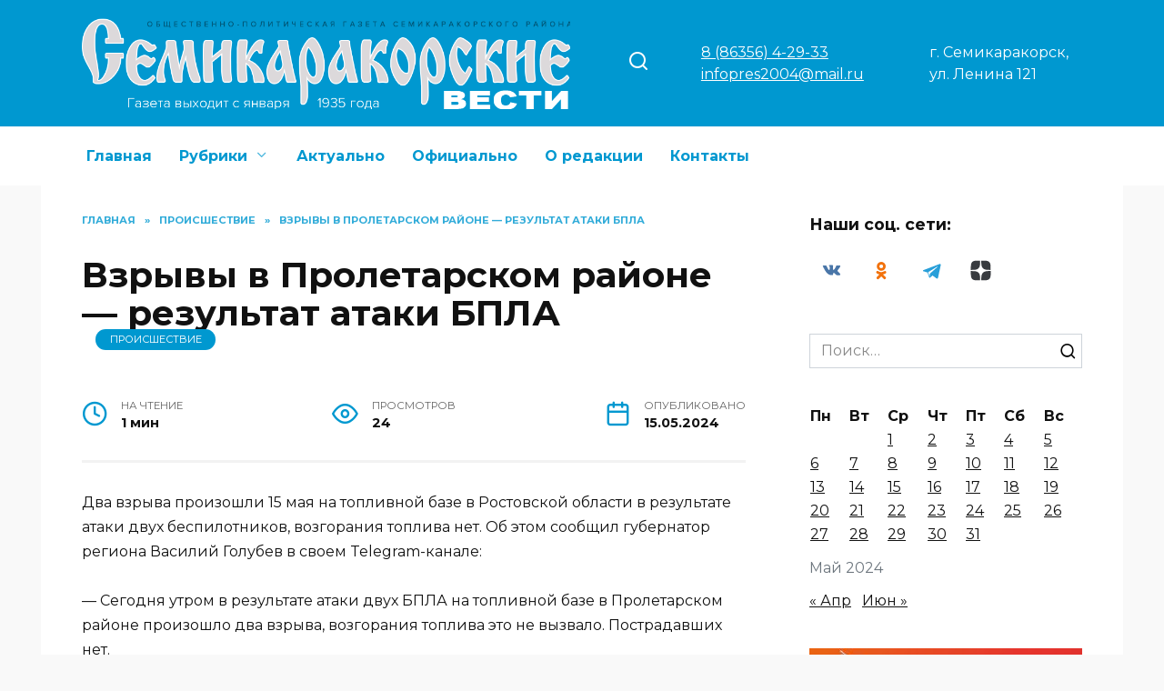

--- FILE ---
content_type: text/html; charset=UTF-8
request_url: https://semivest.ru/2024/05/15/vzryvy-v-proletarskom-rajone-rezultat-ataki-bpla/
body_size: 20517
content:
<!doctype html>
<html lang="ru-RU" prefix="og: https://ogp.me/ns#">
<head>
	<meta charset="UTF-8">
	<meta name="viewport" content="width=device-width, initial-scale=1">

		<style>img:is([sizes="auto" i], [sizes^="auto," i]) { contain-intrinsic-size: 3000px 1500px }</style>
	
<!-- SEO от Rank Math - https://rankmath.com/ -->
<title>Взрывы в Пролетарском районе - результат атаки БПЛА - Семикаракорские вести</title>
<meta name="description" content="Два взрыва произошли 15 мая на топливной базе в Ростовской области в результате атаки двух беспилотников, возгорания топлива нет. Об этом сообщил губернатор"/>
<meta name="robots" content="follow, index, max-snippet:-1, max-video-preview:-1, max-image-preview:large"/>
<link rel="canonical" href="https://semivest.ru/2024/05/15/vzryvy-v-proletarskom-rajone-rezultat-ataki-bpla/" />
<meta property="og:locale" content="ru_RU" />
<meta property="og:type" content="article" />
<meta property="og:title" content="Взрывы в Пролетарском районе - результат атаки БПЛА - Семикаракорские вести" />
<meta property="og:description" content="Два взрыва произошли 15 мая на топливной базе в Ростовской области в результате атаки двух беспилотников, возгорания топлива нет. Об этом сообщил губернатор" />
<meta property="og:url" content="https://semivest.ru/2024/05/15/vzryvy-v-proletarskom-rajone-rezultat-ataki-bpla/" />
<meta property="og:site_name" content="Семикаракорские вести" />
<meta property="article:tag" content="беспилотники" />
<meta property="article:tag" content="Ростовская область" />
<meta property="article:section" content="Происшествие" />
<meta property="og:image" content="https://semivest.ru/wp-content/uploads/2024/05/bpla.jpg" />
<meta property="og:image:secure_url" content="https://semivest.ru/wp-content/uploads/2024/05/bpla.jpg" />
<meta property="og:image:width" content="960" />
<meta property="og:image:height" content="640" />
<meta property="og:image:alt" content="Взрывы в Пролетарском районе &#8212; результат атаки БПЛА" />
<meta property="og:image:type" content="image/jpeg" />
<meta property="article:published_time" content="2024-05-15T08:39:52+03:00" />
<meta name="twitter:card" content="summary_large_image" />
<meta name="twitter:title" content="Взрывы в Пролетарском районе - результат атаки БПЛА - Семикаракорские вести" />
<meta name="twitter:description" content="Два взрыва произошли 15 мая на топливной базе в Ростовской области в результате атаки двух беспилотников, возгорания топлива нет. Об этом сообщил губернатор" />
<meta name="twitter:image" content="https://semivest.ru/wp-content/uploads/2024/05/bpla.jpg" />
<meta name="twitter:label1" content="Автор" />
<meta name="twitter:data1" content="admin" />
<meta name="twitter:label2" content="Время чтения" />
<meta name="twitter:data2" content="Меньше минуты" />
<script type="application/ld+json" class="rank-math-schema">{"@context":"https://schema.org","@graph":[{"@type":["Person","Organization"],"@id":"https://semivest.ru/#person","name":"\u0421\u0435\u043c\u0438\u043a\u0430\u0440\u0430\u043a\u043e\u0440\u0441\u043a\u0438\u0435 \u0432\u0435\u0441\u0442\u0438"},{"@type":"WebSite","@id":"https://semivest.ru/#website","url":"https://semivest.ru","name":"\u0421\u0435\u043c\u0438\u043a\u0430\u0440\u0430\u043a\u043e\u0440\u0441\u043a\u0438\u0435 \u0432\u0435\u0441\u0442\u0438","publisher":{"@id":"https://semivest.ru/#person"},"inLanguage":"ru-RU"},{"@type":"ImageObject","@id":"https://semivest.ru/wp-content/uploads/2024/05/bpla.jpg","url":"https://semivest.ru/wp-content/uploads/2024/05/bpla.jpg","width":"960","height":"640","inLanguage":"ru-RU"},{"@type":"BreadcrumbList","@id":"https://semivest.ru/2024/05/15/vzryvy-v-proletarskom-rajone-rezultat-ataki-bpla/#breadcrumb","itemListElement":[{"@type":"ListItem","position":"1","item":{"@id":"https://semivest.ru","name":"\u0413\u043b\u0430\u0432\u043d\u0430\u044f"}},{"@type":"ListItem","position":"2","item":{"@id":"https://semivest.ru/category/proisshestvie/","name":"\u041f\u0440\u043e\u0438\u0441\u0448\u0435\u0441\u0442\u0432\u0438\u0435"}},{"@type":"ListItem","position":"3","item":{"@id":"https://semivest.ru/2024/05/15/vzryvy-v-proletarskom-rajone-rezultat-ataki-bpla/","name":"\u0412\u0437\u0440\u044b\u0432\u044b \u0432 \u041f\u0440\u043e\u043b\u0435\u0442\u0430\u0440\u0441\u043a\u043e\u043c \u0440\u0430\u0439\u043e\u043d\u0435 &#8212; \u0440\u0435\u0437\u0443\u043b\u044c\u0442\u0430\u0442 \u0430\u0442\u0430\u043a\u0438 \u0411\u041f\u041b\u0410"}}]},{"@type":"WebPage","@id":"https://semivest.ru/2024/05/15/vzryvy-v-proletarskom-rajone-rezultat-ataki-bpla/#webpage","url":"https://semivest.ru/2024/05/15/vzryvy-v-proletarskom-rajone-rezultat-ataki-bpla/","name":"\u0412\u0437\u0440\u044b\u0432\u044b \u0432 \u041f\u0440\u043e\u043b\u0435\u0442\u0430\u0440\u0441\u043a\u043e\u043c \u0440\u0430\u0439\u043e\u043d\u0435 - \u0440\u0435\u0437\u0443\u043b\u044c\u0442\u0430\u0442 \u0430\u0442\u0430\u043a\u0438 \u0411\u041f\u041b\u0410 - \u0421\u0435\u043c\u0438\u043a\u0430\u0440\u0430\u043a\u043e\u0440\u0441\u043a\u0438\u0435 \u0432\u0435\u0441\u0442\u0438","datePublished":"2024-05-15T08:39:52+03:00","dateModified":"2024-05-15T08:39:52+03:00","isPartOf":{"@id":"https://semivest.ru/#website"},"primaryImageOfPage":{"@id":"https://semivest.ru/wp-content/uploads/2024/05/bpla.jpg"},"inLanguage":"ru-RU","breadcrumb":{"@id":"https://semivest.ru/2024/05/15/vzryvy-v-proletarskom-rajone-rezultat-ataki-bpla/#breadcrumb"}},{"@type":"Person","@id":"https://semivest.ru/author/admin/","name":"admin","url":"https://semivest.ru/author/admin/","image":{"@type":"ImageObject","@id":"https://secure.gravatar.com/avatar/802b41b8fd563d605fe61cce82f9355f?s=96&amp;d=mm&amp;r=g","url":"https://secure.gravatar.com/avatar/802b41b8fd563d605fe61cce82f9355f?s=96&amp;d=mm&amp;r=g","caption":"admin","inLanguage":"ru-RU"}},{"@type":"BlogPosting","headline":"\u0412\u0437\u0440\u044b\u0432\u044b \u0432 \u041f\u0440\u043e\u043b\u0435\u0442\u0430\u0440\u0441\u043a\u043e\u043c \u0440\u0430\u0439\u043e\u043d\u0435 - \u0440\u0435\u0437\u0443\u043b\u044c\u0442\u0430\u0442 \u0430\u0442\u0430\u043a\u0438 \u0411\u041f\u041b\u0410 - \u0421\u0435\u043c\u0438\u043a\u0430\u0440\u0430\u043a\u043e\u0440\u0441\u043a\u0438\u0435 \u0432\u0435\u0441\u0442\u0438","datePublished":"2024-05-15T08:39:52+03:00","dateModified":"2024-05-15T08:39:52+03:00","articleSection":"\u041f\u0440\u043e\u0438\u0441\u0448\u0435\u0441\u0442\u0432\u0438\u0435","author":{"@id":"https://semivest.ru/author/admin/","name":"admin"},"publisher":{"@id":"https://semivest.ru/#person"},"description":"\u0414\u0432\u0430 \u0432\u0437\u0440\u044b\u0432\u0430 \u043f\u0440\u043e\u0438\u0437\u043e\u0448\u043b\u0438 15 \u043c\u0430\u044f \u043d\u0430 \u0442\u043e\u043f\u043b\u0438\u0432\u043d\u043e\u0439 \u0431\u0430\u0437\u0435 \u0432 \u0420\u043e\u0441\u0442\u043e\u0432\u0441\u043a\u043e\u0439 \u043e\u0431\u043b\u0430\u0441\u0442\u0438 \u0432 \u0440\u0435\u0437\u0443\u043b\u044c\u0442\u0430\u0442\u0435 \u0430\u0442\u0430\u043a\u0438 \u0434\u0432\u0443\u0445 \u0431\u0435\u0441\u043f\u0438\u043b\u043e\u0442\u043d\u0438\u043a\u043e\u0432, \u0432\u043e\u0437\u0433\u043e\u0440\u0430\u043d\u0438\u044f \u0442\u043e\u043f\u043b\u0438\u0432\u0430 \u043d\u0435\u0442. \u041e\u0431 \u044d\u0442\u043e\u043c \u0441\u043e\u043e\u0431\u0449\u0438\u043b \u0433\u0443\u0431\u0435\u0440\u043d\u0430\u0442\u043e\u0440","name":"\u0412\u0437\u0440\u044b\u0432\u044b \u0432 \u041f\u0440\u043e\u043b\u0435\u0442\u0430\u0440\u0441\u043a\u043e\u043c \u0440\u0430\u0439\u043e\u043d\u0435 - \u0440\u0435\u0437\u0443\u043b\u044c\u0442\u0430\u0442 \u0430\u0442\u0430\u043a\u0438 \u0411\u041f\u041b\u0410 - \u0421\u0435\u043c\u0438\u043a\u0430\u0440\u0430\u043a\u043e\u0440\u0441\u043a\u0438\u0435 \u0432\u0435\u0441\u0442\u0438","@id":"https://semivest.ru/2024/05/15/vzryvy-v-proletarskom-rajone-rezultat-ataki-bpla/#richSnippet","isPartOf":{"@id":"https://semivest.ru/2024/05/15/vzryvy-v-proletarskom-rajone-rezultat-ataki-bpla/#webpage"},"image":{"@id":"https://semivest.ru/wp-content/uploads/2024/05/bpla.jpg"},"inLanguage":"ru-RU","mainEntityOfPage":{"@id":"https://semivest.ru/2024/05/15/vzryvy-v-proletarskom-rajone-rezultat-ataki-bpla/#webpage"}}]}</script>
<!-- /Rank Math WordPress SEO плагин -->

<link rel='dns-prefetch' href='//fonts.googleapis.com' />
<script type="text/javascript">
/* <![CDATA[ */
window._wpemojiSettings = {"baseUrl":"https:\/\/s.w.org\/images\/core\/emoji\/15.0.3\/72x72\/","ext":".png","svgUrl":"https:\/\/s.w.org\/images\/core\/emoji\/15.0.3\/svg\/","svgExt":".svg","source":{"concatemoji":"https:\/\/semivest.ru\/wp-includes\/js\/wp-emoji-release.min.js?ver=6.7.4"}};
/*! This file is auto-generated */
!function(i,n){var o,s,e;function c(e){try{var t={supportTests:e,timestamp:(new Date).valueOf()};sessionStorage.setItem(o,JSON.stringify(t))}catch(e){}}function p(e,t,n){e.clearRect(0,0,e.canvas.width,e.canvas.height),e.fillText(t,0,0);var t=new Uint32Array(e.getImageData(0,0,e.canvas.width,e.canvas.height).data),r=(e.clearRect(0,0,e.canvas.width,e.canvas.height),e.fillText(n,0,0),new Uint32Array(e.getImageData(0,0,e.canvas.width,e.canvas.height).data));return t.every(function(e,t){return e===r[t]})}function u(e,t,n){switch(t){case"flag":return n(e,"\ud83c\udff3\ufe0f\u200d\u26a7\ufe0f","\ud83c\udff3\ufe0f\u200b\u26a7\ufe0f")?!1:!n(e,"\ud83c\uddfa\ud83c\uddf3","\ud83c\uddfa\u200b\ud83c\uddf3")&&!n(e,"\ud83c\udff4\udb40\udc67\udb40\udc62\udb40\udc65\udb40\udc6e\udb40\udc67\udb40\udc7f","\ud83c\udff4\u200b\udb40\udc67\u200b\udb40\udc62\u200b\udb40\udc65\u200b\udb40\udc6e\u200b\udb40\udc67\u200b\udb40\udc7f");case"emoji":return!n(e,"\ud83d\udc26\u200d\u2b1b","\ud83d\udc26\u200b\u2b1b")}return!1}function f(e,t,n){var r="undefined"!=typeof WorkerGlobalScope&&self instanceof WorkerGlobalScope?new OffscreenCanvas(300,150):i.createElement("canvas"),a=r.getContext("2d",{willReadFrequently:!0}),o=(a.textBaseline="top",a.font="600 32px Arial",{});return e.forEach(function(e){o[e]=t(a,e,n)}),o}function t(e){var t=i.createElement("script");t.src=e,t.defer=!0,i.head.appendChild(t)}"undefined"!=typeof Promise&&(o="wpEmojiSettingsSupports",s=["flag","emoji"],n.supports={everything:!0,everythingExceptFlag:!0},e=new Promise(function(e){i.addEventListener("DOMContentLoaded",e,{once:!0})}),new Promise(function(t){var n=function(){try{var e=JSON.parse(sessionStorage.getItem(o));if("object"==typeof e&&"number"==typeof e.timestamp&&(new Date).valueOf()<e.timestamp+604800&&"object"==typeof e.supportTests)return e.supportTests}catch(e){}return null}();if(!n){if("undefined"!=typeof Worker&&"undefined"!=typeof OffscreenCanvas&&"undefined"!=typeof URL&&URL.createObjectURL&&"undefined"!=typeof Blob)try{var e="postMessage("+f.toString()+"("+[JSON.stringify(s),u.toString(),p.toString()].join(",")+"));",r=new Blob([e],{type:"text/javascript"}),a=new Worker(URL.createObjectURL(r),{name:"wpTestEmojiSupports"});return void(a.onmessage=function(e){c(n=e.data),a.terminate(),t(n)})}catch(e){}c(n=f(s,u,p))}t(n)}).then(function(e){for(var t in e)n.supports[t]=e[t],n.supports.everything=n.supports.everything&&n.supports[t],"flag"!==t&&(n.supports.everythingExceptFlag=n.supports.everythingExceptFlag&&n.supports[t]);n.supports.everythingExceptFlag=n.supports.everythingExceptFlag&&!n.supports.flag,n.DOMReady=!1,n.readyCallback=function(){n.DOMReady=!0}}).then(function(){return e}).then(function(){var e;n.supports.everything||(n.readyCallback(),(e=n.source||{}).concatemoji?t(e.concatemoji):e.wpemoji&&e.twemoji&&(t(e.twemoji),t(e.wpemoji)))}))}((window,document),window._wpemojiSettings);
/* ]]> */
</script>
<style id='wp-emoji-styles-inline-css' type='text/css'>

	img.wp-smiley, img.emoji {
		display: inline !important;
		border: none !important;
		box-shadow: none !important;
		height: 1em !important;
		width: 1em !important;
		margin: 0 0.07em !important;
		vertical-align: -0.1em !important;
		background: none !important;
		padding: 0 !important;
	}
</style>
<link rel='stylesheet' id='wp-block-library-css' href='https://semivest.ru/wp-includes/css/dist/block-library/style.min.css?ver=6.7.4'  media='all' />
<style id='wp-block-library-theme-inline-css' type='text/css'>
.wp-block-audio :where(figcaption){color:#555;font-size:13px;text-align:center}.is-dark-theme .wp-block-audio :where(figcaption){color:#ffffffa6}.wp-block-audio{margin:0 0 1em}.wp-block-code{border:1px solid #ccc;border-radius:4px;font-family:Menlo,Consolas,monaco,monospace;padding:.8em 1em}.wp-block-embed :where(figcaption){color:#555;font-size:13px;text-align:center}.is-dark-theme .wp-block-embed :where(figcaption){color:#ffffffa6}.wp-block-embed{margin:0 0 1em}.blocks-gallery-caption{color:#555;font-size:13px;text-align:center}.is-dark-theme .blocks-gallery-caption{color:#ffffffa6}:root :where(.wp-block-image figcaption){color:#555;font-size:13px;text-align:center}.is-dark-theme :root :where(.wp-block-image figcaption){color:#ffffffa6}.wp-block-image{margin:0 0 1em}.wp-block-pullquote{border-bottom:4px solid;border-top:4px solid;color:currentColor;margin-bottom:1.75em}.wp-block-pullquote cite,.wp-block-pullquote footer,.wp-block-pullquote__citation{color:currentColor;font-size:.8125em;font-style:normal;text-transform:uppercase}.wp-block-quote{border-left:.25em solid;margin:0 0 1.75em;padding-left:1em}.wp-block-quote cite,.wp-block-quote footer{color:currentColor;font-size:.8125em;font-style:normal;position:relative}.wp-block-quote:where(.has-text-align-right){border-left:none;border-right:.25em solid;padding-left:0;padding-right:1em}.wp-block-quote:where(.has-text-align-center){border:none;padding-left:0}.wp-block-quote.is-large,.wp-block-quote.is-style-large,.wp-block-quote:where(.is-style-plain){border:none}.wp-block-search .wp-block-search__label{font-weight:700}.wp-block-search__button{border:1px solid #ccc;padding:.375em .625em}:where(.wp-block-group.has-background){padding:1.25em 2.375em}.wp-block-separator.has-css-opacity{opacity:.4}.wp-block-separator{border:none;border-bottom:2px solid;margin-left:auto;margin-right:auto}.wp-block-separator.has-alpha-channel-opacity{opacity:1}.wp-block-separator:not(.is-style-wide):not(.is-style-dots){width:100px}.wp-block-separator.has-background:not(.is-style-dots){border-bottom:none;height:1px}.wp-block-separator.has-background:not(.is-style-wide):not(.is-style-dots){height:2px}.wp-block-table{margin:0 0 1em}.wp-block-table td,.wp-block-table th{word-break:normal}.wp-block-table :where(figcaption){color:#555;font-size:13px;text-align:center}.is-dark-theme .wp-block-table :where(figcaption){color:#ffffffa6}.wp-block-video :where(figcaption){color:#555;font-size:13px;text-align:center}.is-dark-theme .wp-block-video :where(figcaption){color:#ffffffa6}.wp-block-video{margin:0 0 1em}:root :where(.wp-block-template-part.has-background){margin-bottom:0;margin-top:0;padding:1.25em 2.375em}
</style>
<style id='classic-theme-styles-inline-css' type='text/css'>
/*! This file is auto-generated */
.wp-block-button__link{color:#fff;background-color:#32373c;border-radius:9999px;box-shadow:none;text-decoration:none;padding:calc(.667em + 2px) calc(1.333em + 2px);font-size:1.125em}.wp-block-file__button{background:#32373c;color:#fff;text-decoration:none}
</style>
<style id='global-styles-inline-css' type='text/css'>
:root{--wp--preset--aspect-ratio--square: 1;--wp--preset--aspect-ratio--4-3: 4/3;--wp--preset--aspect-ratio--3-4: 3/4;--wp--preset--aspect-ratio--3-2: 3/2;--wp--preset--aspect-ratio--2-3: 2/3;--wp--preset--aspect-ratio--16-9: 16/9;--wp--preset--aspect-ratio--9-16: 9/16;--wp--preset--color--black: #000000;--wp--preset--color--cyan-bluish-gray: #abb8c3;--wp--preset--color--white: #ffffff;--wp--preset--color--pale-pink: #f78da7;--wp--preset--color--vivid-red: #cf2e2e;--wp--preset--color--luminous-vivid-orange: #ff6900;--wp--preset--color--luminous-vivid-amber: #fcb900;--wp--preset--color--light-green-cyan: #7bdcb5;--wp--preset--color--vivid-green-cyan: #00d084;--wp--preset--color--pale-cyan-blue: #8ed1fc;--wp--preset--color--vivid-cyan-blue: #0693e3;--wp--preset--color--vivid-purple: #9b51e0;--wp--preset--gradient--vivid-cyan-blue-to-vivid-purple: linear-gradient(135deg,rgba(6,147,227,1) 0%,rgb(155,81,224) 100%);--wp--preset--gradient--light-green-cyan-to-vivid-green-cyan: linear-gradient(135deg,rgb(122,220,180) 0%,rgb(0,208,130) 100%);--wp--preset--gradient--luminous-vivid-amber-to-luminous-vivid-orange: linear-gradient(135deg,rgba(252,185,0,1) 0%,rgba(255,105,0,1) 100%);--wp--preset--gradient--luminous-vivid-orange-to-vivid-red: linear-gradient(135deg,rgba(255,105,0,1) 0%,rgb(207,46,46) 100%);--wp--preset--gradient--very-light-gray-to-cyan-bluish-gray: linear-gradient(135deg,rgb(238,238,238) 0%,rgb(169,184,195) 100%);--wp--preset--gradient--cool-to-warm-spectrum: linear-gradient(135deg,rgb(74,234,220) 0%,rgb(151,120,209) 20%,rgb(207,42,186) 40%,rgb(238,44,130) 60%,rgb(251,105,98) 80%,rgb(254,248,76) 100%);--wp--preset--gradient--blush-light-purple: linear-gradient(135deg,rgb(255,206,236) 0%,rgb(152,150,240) 100%);--wp--preset--gradient--blush-bordeaux: linear-gradient(135deg,rgb(254,205,165) 0%,rgb(254,45,45) 50%,rgb(107,0,62) 100%);--wp--preset--gradient--luminous-dusk: linear-gradient(135deg,rgb(255,203,112) 0%,rgb(199,81,192) 50%,rgb(65,88,208) 100%);--wp--preset--gradient--pale-ocean: linear-gradient(135deg,rgb(255,245,203) 0%,rgb(182,227,212) 50%,rgb(51,167,181) 100%);--wp--preset--gradient--electric-grass: linear-gradient(135deg,rgb(202,248,128) 0%,rgb(113,206,126) 100%);--wp--preset--gradient--midnight: linear-gradient(135deg,rgb(2,3,129) 0%,rgb(40,116,252) 100%);--wp--preset--font-size--small: 19.5px;--wp--preset--font-size--medium: 20px;--wp--preset--font-size--large: 36.5px;--wp--preset--font-size--x-large: 42px;--wp--preset--font-size--normal: 22px;--wp--preset--font-size--huge: 49.5px;--wp--preset--spacing--20: 0.44rem;--wp--preset--spacing--30: 0.67rem;--wp--preset--spacing--40: 1rem;--wp--preset--spacing--50: 1.5rem;--wp--preset--spacing--60: 2.25rem;--wp--preset--spacing--70: 3.38rem;--wp--preset--spacing--80: 5.06rem;--wp--preset--shadow--natural: 6px 6px 9px rgba(0, 0, 0, 0.2);--wp--preset--shadow--deep: 12px 12px 50px rgba(0, 0, 0, 0.4);--wp--preset--shadow--sharp: 6px 6px 0px rgba(0, 0, 0, 0.2);--wp--preset--shadow--outlined: 6px 6px 0px -3px rgba(255, 255, 255, 1), 6px 6px rgba(0, 0, 0, 1);--wp--preset--shadow--crisp: 6px 6px 0px rgba(0, 0, 0, 1);}:where(.is-layout-flex){gap: 0.5em;}:where(.is-layout-grid){gap: 0.5em;}body .is-layout-flex{display: flex;}.is-layout-flex{flex-wrap: wrap;align-items: center;}.is-layout-flex > :is(*, div){margin: 0;}body .is-layout-grid{display: grid;}.is-layout-grid > :is(*, div){margin: 0;}:where(.wp-block-columns.is-layout-flex){gap: 2em;}:where(.wp-block-columns.is-layout-grid){gap: 2em;}:where(.wp-block-post-template.is-layout-flex){gap: 1.25em;}:where(.wp-block-post-template.is-layout-grid){gap: 1.25em;}.has-black-color{color: var(--wp--preset--color--black) !important;}.has-cyan-bluish-gray-color{color: var(--wp--preset--color--cyan-bluish-gray) !important;}.has-white-color{color: var(--wp--preset--color--white) !important;}.has-pale-pink-color{color: var(--wp--preset--color--pale-pink) !important;}.has-vivid-red-color{color: var(--wp--preset--color--vivid-red) !important;}.has-luminous-vivid-orange-color{color: var(--wp--preset--color--luminous-vivid-orange) !important;}.has-luminous-vivid-amber-color{color: var(--wp--preset--color--luminous-vivid-amber) !important;}.has-light-green-cyan-color{color: var(--wp--preset--color--light-green-cyan) !important;}.has-vivid-green-cyan-color{color: var(--wp--preset--color--vivid-green-cyan) !important;}.has-pale-cyan-blue-color{color: var(--wp--preset--color--pale-cyan-blue) !important;}.has-vivid-cyan-blue-color{color: var(--wp--preset--color--vivid-cyan-blue) !important;}.has-vivid-purple-color{color: var(--wp--preset--color--vivid-purple) !important;}.has-black-background-color{background-color: var(--wp--preset--color--black) !important;}.has-cyan-bluish-gray-background-color{background-color: var(--wp--preset--color--cyan-bluish-gray) !important;}.has-white-background-color{background-color: var(--wp--preset--color--white) !important;}.has-pale-pink-background-color{background-color: var(--wp--preset--color--pale-pink) !important;}.has-vivid-red-background-color{background-color: var(--wp--preset--color--vivid-red) !important;}.has-luminous-vivid-orange-background-color{background-color: var(--wp--preset--color--luminous-vivid-orange) !important;}.has-luminous-vivid-amber-background-color{background-color: var(--wp--preset--color--luminous-vivid-amber) !important;}.has-light-green-cyan-background-color{background-color: var(--wp--preset--color--light-green-cyan) !important;}.has-vivid-green-cyan-background-color{background-color: var(--wp--preset--color--vivid-green-cyan) !important;}.has-pale-cyan-blue-background-color{background-color: var(--wp--preset--color--pale-cyan-blue) !important;}.has-vivid-cyan-blue-background-color{background-color: var(--wp--preset--color--vivid-cyan-blue) !important;}.has-vivid-purple-background-color{background-color: var(--wp--preset--color--vivid-purple) !important;}.has-black-border-color{border-color: var(--wp--preset--color--black) !important;}.has-cyan-bluish-gray-border-color{border-color: var(--wp--preset--color--cyan-bluish-gray) !important;}.has-white-border-color{border-color: var(--wp--preset--color--white) !important;}.has-pale-pink-border-color{border-color: var(--wp--preset--color--pale-pink) !important;}.has-vivid-red-border-color{border-color: var(--wp--preset--color--vivid-red) !important;}.has-luminous-vivid-orange-border-color{border-color: var(--wp--preset--color--luminous-vivid-orange) !important;}.has-luminous-vivid-amber-border-color{border-color: var(--wp--preset--color--luminous-vivid-amber) !important;}.has-light-green-cyan-border-color{border-color: var(--wp--preset--color--light-green-cyan) !important;}.has-vivid-green-cyan-border-color{border-color: var(--wp--preset--color--vivid-green-cyan) !important;}.has-pale-cyan-blue-border-color{border-color: var(--wp--preset--color--pale-cyan-blue) !important;}.has-vivid-cyan-blue-border-color{border-color: var(--wp--preset--color--vivid-cyan-blue) !important;}.has-vivid-purple-border-color{border-color: var(--wp--preset--color--vivid-purple) !important;}.has-vivid-cyan-blue-to-vivid-purple-gradient-background{background: var(--wp--preset--gradient--vivid-cyan-blue-to-vivid-purple) !important;}.has-light-green-cyan-to-vivid-green-cyan-gradient-background{background: var(--wp--preset--gradient--light-green-cyan-to-vivid-green-cyan) !important;}.has-luminous-vivid-amber-to-luminous-vivid-orange-gradient-background{background: var(--wp--preset--gradient--luminous-vivid-amber-to-luminous-vivid-orange) !important;}.has-luminous-vivid-orange-to-vivid-red-gradient-background{background: var(--wp--preset--gradient--luminous-vivid-orange-to-vivid-red) !important;}.has-very-light-gray-to-cyan-bluish-gray-gradient-background{background: var(--wp--preset--gradient--very-light-gray-to-cyan-bluish-gray) !important;}.has-cool-to-warm-spectrum-gradient-background{background: var(--wp--preset--gradient--cool-to-warm-spectrum) !important;}.has-blush-light-purple-gradient-background{background: var(--wp--preset--gradient--blush-light-purple) !important;}.has-blush-bordeaux-gradient-background{background: var(--wp--preset--gradient--blush-bordeaux) !important;}.has-luminous-dusk-gradient-background{background: var(--wp--preset--gradient--luminous-dusk) !important;}.has-pale-ocean-gradient-background{background: var(--wp--preset--gradient--pale-ocean) !important;}.has-electric-grass-gradient-background{background: var(--wp--preset--gradient--electric-grass) !important;}.has-midnight-gradient-background{background: var(--wp--preset--gradient--midnight) !important;}.has-small-font-size{font-size: var(--wp--preset--font-size--small) !important;}.has-medium-font-size{font-size: var(--wp--preset--font-size--medium) !important;}.has-large-font-size{font-size: var(--wp--preset--font-size--large) !important;}.has-x-large-font-size{font-size: var(--wp--preset--font-size--x-large) !important;}
:where(.wp-block-post-template.is-layout-flex){gap: 1.25em;}:where(.wp-block-post-template.is-layout-grid){gap: 1.25em;}
:where(.wp-block-columns.is-layout-flex){gap: 2em;}:where(.wp-block-columns.is-layout-grid){gap: 2em;}
:root :where(.wp-block-pullquote){font-size: 1.5em;line-height: 1.6;}
</style>
<link rel='stylesheet' id='google-fonts-css' href='https://fonts.googleapis.com/css?family=Montserrat%3A400%2C400i%2C700&#038;subset=cyrillic&#038;display=swap&#038;ver=6.7.4'  media='all' />
<link rel='stylesheet' id='reboot-style-css' href='https://semivest.ru/wp-content/themes/reboot/assets/css/style.min.css?ver=1.5.4'  media='all' />
<link rel='stylesheet' id='reboot-style-child-css' href='https://semivest.ru/wp-content/themes/reboot_child/style.css?ver=6.7.4'  media='all' />
<script type="text/javascript" src="https://semivest.ru/wp-includes/js/jquery/jquery.min.js?ver=3.7.1" id="jquery-core-js"></script>
<script type="text/javascript" src="https://semivest.ru/wp-includes/js/jquery/jquery-migrate.min.js?ver=3.4.1" id="jquery-migrate-js"></script>
<link rel="https://api.w.org/" href="https://semivest.ru/wp-json/" /><link rel="alternate" title="JSON" type="application/json" href="https://semivest.ru/wp-json/wp/v2/posts/31136" /><link rel="EditURI" type="application/rsd+xml" title="RSD" href="https://semivest.ru/xmlrpc.php?rsd" />
<meta name="generator" content="WordPress 6.7.4" />
<link rel='shortlink' href='https://semivest.ru/?p=31136' />
<link rel="alternate" title="oEmbed (JSON)" type="application/json+oembed" href="https://semivest.ru/wp-json/oembed/1.0/embed?url=https%3A%2F%2Fsemivest.ru%2F2024%2F05%2F15%2Fvzryvy-v-proletarskom-rajone-rezultat-ataki-bpla%2F" />
<link rel="alternate" title="oEmbed (XML)" type="text/xml+oembed" href="https://semivest.ru/wp-json/oembed/1.0/embed?url=https%3A%2F%2Fsemivest.ru%2F2024%2F05%2F15%2Fvzryvy-v-proletarskom-rajone-rezultat-ataki-bpla%2F&#038;format=xml" />
<link rel="preload" href="https://semivest.ru/wp-content/themes/reboot/assets/fonts/wpshop-core.ttf" as="font" crossorigin><script>var fixed_main_menu = 'yes';</script><link rel="prefetch" href="https://semivest.ru/wp-content/uploads/2024/05/bpla.jpg" as="image" crossorigin>
    <style>.scrolltop:before{color:#0098d0}.scrolltop:before{content:"\2191"}body{background-color:#f9f9f9}::selection, .card-slider__category, .card-slider-container .swiper-pagination-bullet-active, .post-card--grid .post-card__thumbnail:before, .post-card:not(.post-card--small) .post-card__thumbnail a:before, .post-card:not(.post-card--small) .post-card__category,  .post-box--high .post-box__category span, .post-box--wide .post-box__category span, .page-separator, .pagination .nav-links .page-numbers:not(.dots):not(.current):before, .btn, .btn-primary:hover, .btn-primary:not(:disabled):not(.disabled).active, .btn-primary:not(:disabled):not(.disabled):active, .show>.btn-primary.dropdown-toggle, .comment-respond .form-submit input, .page-links__item:hover{background-color:#0098d0}.entry-image--big .entry-image__body .post-card__category a, .home-text ul:not([class])>li:before, .home-text ul.wp-block-list>li:before, .page-content ul:not([class])>li:before, .page-content ul.wp-block-list>li:before, .taxonomy-description ul:not([class])>li:before, .taxonomy-description ul.wp-block-list>li:before, .widget-area .widget_categories ul.menu li a:before, .widget-area .widget_categories ul.menu li span:before, .widget-area .widget_categories>ul li a:before, .widget-area .widget_categories>ul li span:before, .widget-area .widget_nav_menu ul.menu li a:before, .widget-area .widget_nav_menu ul.menu li span:before, .widget-area .widget_nav_menu>ul li a:before, .widget-area .widget_nav_menu>ul li span:before, .page-links .page-numbers:not(.dots):not(.current):before, .page-links .post-page-numbers:not(.dots):not(.current):before, .pagination .nav-links .page-numbers:not(.dots):not(.current):before, .pagination .nav-links .post-page-numbers:not(.dots):not(.current):before, .entry-image--full .entry-image__body .post-card__category a, .entry-image--fullscreen .entry-image__body .post-card__category a, .entry-image--wide .entry-image__body .post-card__category a{background-color:#0098d0}.comment-respond input:focus, select:focus, textarea:focus, .post-card--grid.post-card--thumbnail-no, .post-card--standard:after, .post-card--related.post-card--thumbnail-no:hover, .spoiler-box, .btn-primary, .btn-primary:hover, .btn-primary:not(:disabled):not(.disabled).active, .btn-primary:not(:disabled):not(.disabled):active, .show>.btn-primary.dropdown-toggle, .inp:focus, .entry-tag:focus, .entry-tag:hover, .search-screen .search-form .search-field:focus, .entry-content ul:not([class])>li:before, .entry-content ul.wp-block-list>li:before, .text-content ul:not([class])>li:before, .text-content ul.wp-block-list>li:before, .page-content ul:not([class])>li:before, .page-content ul.wp-block-list>li:before, .taxonomy-description ul:not([class])>li:before, .taxonomy-description ul.wp-block-list>li:before, .entry-content blockquote:not(.wpremark),
        .input:focus, input[type=color]:focus, input[type=date]:focus, input[type=datetime-local]:focus, input[type=datetime]:focus, input[type=email]:focus, input[type=month]:focus, input[type=number]:focus, input[type=password]:focus, input[type=range]:focus, input[type=search]:focus, input[type=tel]:focus, input[type=text]:focus, input[type=time]:focus, input[type=url]:focus, input[type=week]:focus, select:focus, textarea:focus{border-color:#0098d0 !important}.post-card--small .post-card__category, .post-card__author:before, .post-card__comments:before, .post-card__date:before, .post-card__like:before, .post-card__views:before, .entry-author:before, .entry-date:before, .entry-time:before, .entry-views:before, .entry-comments:before, .entry-content ol:not([class])>li:before, .entry-content ol.wp-block-list>li:before, .text-content ol:not([class])>li:before, .text-content ol.wp-block-list>li:before, .entry-content blockquote:before, .spoiler-box__title:after, .search-icon:hover:before, .search-form .search-submit:hover:before, .star-rating-item.hover,
        .comment-list .bypostauthor>.comment-body .comment-author:after,
        .breadcrumb a, .breadcrumb span,
        .search-screen .search-form .search-submit:before, 
        .star-rating--score-1:not(.hover) .star-rating-item:nth-child(1),
        .star-rating--score-2:not(.hover) .star-rating-item:nth-child(1), .star-rating--score-2:not(.hover) .star-rating-item:nth-child(2),
        .star-rating--score-3:not(.hover) .star-rating-item:nth-child(1), .star-rating--score-3:not(.hover) .star-rating-item:nth-child(2), .star-rating--score-3:not(.hover) .star-rating-item:nth-child(3),
        .star-rating--score-4:not(.hover) .star-rating-item:nth-child(1), .star-rating--score-4:not(.hover) .star-rating-item:nth-child(2), .star-rating--score-4:not(.hover) .star-rating-item:nth-child(3), .star-rating--score-4:not(.hover) .star-rating-item:nth-child(4),
        .star-rating--score-5:not(.hover) .star-rating-item:nth-child(1), .star-rating--score-5:not(.hover) .star-rating-item:nth-child(2), .star-rating--score-5:not(.hover) .star-rating-item:nth-child(3), .star-rating--score-5:not(.hover) .star-rating-item:nth-child(4), .star-rating--score-5:not(.hover) .star-rating-item:nth-child(5){color:#0098d0}a:hover, a:focus, a:active, .spanlink:hover, .entry-content a:not(.wp-block-button__link):hover, .entry-content a:not(.wp-block-button__link):focus, .entry-content a:not(.wp-block-button__link):active, .top-menu ul li>a:hover, .top-menu ul li>span:hover, .main-navigation ul li a:hover, .main-navigation ul li span:hover, .footer-navigation ul li a:hover, .footer-navigation ul li span:hover, .comment-reply-link:hover, .pseudo-link:hover, .child-categories ul li a:hover{color:#0098d0}.top-menu>ul>li>a:before, .top-menu>ul>li>span:before{background:#0098d0}.child-categories ul li a:hover, .post-box--no-thumb a:hover{border-color:#0098d0}.post-box--card:hover{box-shadow: inset 0 0 0 1px #0098d0}.post-box--card:hover{-webkit-box-shadow: inset 0 0 0 1px #0098d0}.site-header, .site-header a, .site-header .pseudo-link{color:#ffffff}.humburger span{background:#ffffff}.site-header{background-color:#0098d0}@media (min-width: 992px){.top-menu ul li .sub-menu{background-color:#0098d0}}.main-navigation, .footer-navigation, .footer-navigation .removed-link, .main-navigation .removed-link, .main-navigation ul li>a, .footer-navigation ul li>a{color:#0098d0}@media (max-width: 991px){.widget-area{display: block; margin: 0 auto}}</style>
<link rel="icon" href="https://semivest.ru/wp-content/uploads/2025/04/logo-sv-sajt-300x300-1-150x150.jpg" sizes="32x32" />
<link rel="icon" href="https://semivest.ru/wp-content/uploads/2025/04/logo-sv-sajt-300x300-1.jpg" sizes="192x192" />
<link rel="apple-touch-icon" href="https://semivest.ru/wp-content/uploads/2025/04/logo-sv-sajt-300x300-1.jpg" />
<meta name="msapplication-TileImage" content="https://semivest.ru/wp-content/uploads/2025/04/logo-sv-sajt-300x300-1.jpg" />
		<style type="text/css" id="wp-custom-css">
			@media (min-width: 768px) {
.card-slider-container, .card-slider__image {
min-height: 200px !important;
}
}


/* Изменить размер шрифта заголовков записей в встроенном слайдере */
@media (min-width: 768px) {
.card-slider__title {
  font-size: 1.1em;
}
}		</style>
		    </head>

<body class="post-template-default single single-post postid-31136 single-format-standard wp-embed-responsive sidebar-right">



<div id="page" class="site">
    <a class="skip-link screen-reader-text" href="#content"><!--noindex-->Перейти к содержанию<!--/noindex--></a>

    <div class="search-screen-overlay js-search-screen-overlay"></div>
    <div class="search-screen js-search-screen">
        
<form role="search" method="get" class="search-form" action="https://semivest.ru/">
    <label>
        <span class="screen-reader-text"><!--noindex-->Search for:<!--/noindex--></span>
        <input type="search" class="search-field" placeholder="Поиск…" value="" name="s">
    </label>
    <button type="submit" class="search-submit"></button>
</form>    </div>

    

<header id="masthead" class="site-header full" itemscope itemtype="http://schema.org/WPHeader">
    <div class="site-header-inner fixed">

        <div class="humburger js-humburger"><span></span><span></span><span></span></div>

        
<div class="site-branding">

    <div class="site-logotype"><a href="https://semivest.ru/"><img src="https://semivest.ru/wp-content/uploads/2025/04/semivest-logo-1-1.png" width="918" height="171" alt="Семикаракорские вести"></a></div></div><!-- .site-branding -->                <div class="header-search">
                    <span class="search-icon js-search-icon"></span>
                </div>
                            <div class="header-html-1">
                    <a class="site-description-tel" href="tel:+78635642933"> 8 (86356) 4-29-33</a></br>


<a class="site-description-tel" href="mailto:infopres2004@mail.ru">infopres2004@mail.ru</a>                </div>
                            <div class="header-html-2">
                    г. Семикаракорск, <br> ул. Ленина 121                </div>
            
<div class="social-links">
    <div class="social-buttons social-buttons--square social-buttons--circle">

    <span class="social-button social-button--vkontakte js-link" data-href="aHR0cHM6Ly92ay5jb20vc2VtaV92ZXN0" data-target="_blank"></span><span class="social-button social-button--odnoklassniki js-link" data-href="aHR0cHM6Ly9vay5ydS9zZW1pdmVzdA==" data-target="_blank"></span><span class="social-button social-button--telegram js-link" data-href="aHR0cHM6Ly90Lm1lL3Mvc2VtaXZlc3Q=" data-target="_blank"></span><span class="social-button social-button--yandexzen js-link" data-href="aHR0cHM6Ly9kemVuLnJ1L3NlbWl2ZXN0LnJ1" data-target="_blank"></span>
    </div>
</div>


    </div>
</header><!-- #masthead -->



    
    
    <nav id="site-navigation" class="main-navigation full" itemscope itemtype="http://schema.org/SiteNavigationElement">
        <div class="main-navigation-inner fixed">
            <div class="menu-pod-shapkoj-container"><ul id="header_menu" class="menu"><li id="menu-item-40012" class="menu-item menu-item-type-custom menu-item-object-custom menu-item-home menu-item-40012"><a href="https://semivest.ru">Главная</a></li>
<li id="menu-item-39305" class="menu-item menu-item-type-custom menu-item-object-custom menu-item-has-children menu-item-39305"><a href="#">Рубрики</a>
<ul class="sub-menu">
	<li id="menu-item-39275" class="menu-item menu-item-type-taxonomy menu-item-object-category menu-item-39275"><a href="https://semivest.ru/category/obshhestvo/">Общество</a></li>
	<li id="menu-item-39278" class="menu-item menu-item-type-taxonomy menu-item-object-category menu-item-39278"><a href="https://semivest.ru/category/obrazovanie/">Образование</a></li>
	<li id="menu-item-39279" class="menu-item menu-item-type-taxonomy menu-item-object-category menu-item-39279"><a href="https://semivest.ru/category/kultura/">Культура</a></li>
	<li id="menu-item-39280" class="menu-item menu-item-type-taxonomy menu-item-object-category menu-item-39280"><a href="https://semivest.ru/category/zakonodatelstvo/">Законодательство</a></li>
	<li id="menu-item-39281" class="menu-item menu-item-type-taxonomy menu-item-object-category current-post-ancestor current-menu-parent current-post-parent menu-item-39281"><a href="https://semivest.ru/category/proisshestvie/">Происшествие</a></li>
	<li id="menu-item-43116" class="menu-item menu-item-type-taxonomy menu-item-object-category menu-item-43116"><a href="https://semivest.ru/category/zdravooxranenie/">Здравоохранение</a></li>
	<li id="menu-item-43114" class="menu-item menu-item-type-taxonomy menu-item-object-category menu-item-43114"><a href="https://semivest.ru/category/bezopasnost/">Безопасность</a></li>
	<li id="menu-item-43115" class="menu-item menu-item-type-taxonomy menu-item-object-category menu-item-43115"><a href="https://semivest.ru/category/blagoustrojstvo/">Благоустройство</a></li>
	<li id="menu-item-43117" class="menu-item menu-item-type-taxonomy menu-item-object-category menu-item-43117"><a href="https://semivest.ru/category/svoih-ne-brosaem/">Своих не бросаем</a></li>
	<li id="menu-item-43118" class="menu-item menu-item-type-taxonomy menu-item-object-category menu-item-43118"><a href="https://semivest.ru/category/socialnaya-sfera/">Социальная сфера</a></li>
	<li id="menu-item-43119" class="menu-item menu-item-type-taxonomy menu-item-object-category menu-item-43119"><a href="https://semivest.ru/category/sport-2/">Спорт</a></li>
</ul>
</li>
<li id="menu-item-39276" class="menu-item menu-item-type-taxonomy menu-item-object-category menu-item-39276"><a href="https://semivest.ru/category/aktualno/">Актуально</a></li>
<li id="menu-item-39291" class="menu-item menu-item-type-taxonomy menu-item-object-category menu-item-39291"><a href="https://semivest.ru/category/oficzialno/">Официально</a></li>
<li id="menu-item-39308" class="menu-item menu-item-type-post_type menu-item-object-page menu-item-39308"><a href="https://semivest.ru/o-redakczii/">О редакции</a></li>
<li id="menu-item-39311" class="menu-item menu-item-type-post_type menu-item-object-page menu-item-39311"><a href="https://semivest.ru/kontakty/">Контакты</a></li>
</ul></div>        </div>
    </nav><!-- #site-navigation -->

    

    <div class="mobile-menu-placeholder js-mobile-menu-placeholder"></div>
    
	
    <div id="content" class="site-content fixed">

        
        <div class="site-content-inner">
    
        
        <div id="primary" class="content-area" itemscope itemtype="http://schema.org/Article">
            <main id="main" class="site-main article-card">

                
<article id="post-31136" class="article-post post-31136 post type-post status-publish format-standard has-post-thumbnail  category-proisshestvie tag-bespilotniki tag-rostovskaya-oblast">

    
        <div class="breadcrumb" itemscope itemtype="http://schema.org/BreadcrumbList"><span class="breadcrumb-item" itemprop="itemListElement" itemscope itemtype="http://schema.org/ListItem"><a href="https://semivest.ru/" itemprop="item"><span itemprop="name">Главная</span></a><meta itemprop="position" content="0"></span> <span class="breadcrumb-separator">»</span> <span class="breadcrumb-item" itemprop="itemListElement" itemscope itemtype="http://schema.org/ListItem"><a href="https://semivest.ru/category/proisshestvie/" itemprop="item"><span itemprop="name">Происшествие</span></a><meta itemprop="position" content="1"></span> <span class="breadcrumb-separator">»</span> <span class="breadcrumb-item breadcrumb_last" itemprop="itemListElement" itemscope itemtype="http://schema.org/ListItem"><span itemprop="name">Взрывы в Пролетарском районе &#8212; результат атаки БПЛА</span><meta itemprop="position" content="2"></span></div>
                                <h1 class="entry-title" itemprop="headline">Взрывы в Пролетарском районе &#8212; результат атаки БПЛА</h1>
                    
        
                    <div class="entry-image post-card post-card__thumbnail">
                <img width="960" height="640" src="https://semivest.ru/wp-content/uploads/2024/05/bpla.jpg" class="attachment-reboot_standard size-reboot_standard wp-post-image" alt="" itemprop="image" decoding="async" fetchpriority="high" srcset="https://semivest.ru/wp-content/uploads/2024/05/bpla.jpg 960w, https://semivest.ru/wp-content/uploads/2024/05/bpla-300x200.jpg 300w, https://semivest.ru/wp-content/uploads/2024/05/bpla-768x512.jpg 768w, https://semivest.ru/wp-content/uploads/2024/05/bpla-335x223.jpg 335w" sizes="(max-width: 960px) 100vw, 960px" />                                    <span class="post-card__category"><a href="https://semivest.ru/category/proisshestvie/" itemprop="articleSection">Происшествие</a></span>
                            </div>

            
        
    
            <div class="entry-meta">
                        <span class="entry-time"><span class="entry-label">На чтение</span> 1 мин</span>            <span class="entry-views"><span class="entry-label">Просмотров</span> <span class="js-views-count" data-post_id="31136">23</span></span>                        <span class="entry-date"><span class="entry-label">Опубликовано</span> <time itemprop="datePublished" datetime="2024-05-15">15.05.2024</time></span>
                    </div>
    
    
    <div class="entry-content" itemprop="articleBody">
        
<p>Два взрыва произошли 15 мая на топливной базе в Ростовской области в результате атаки двух беспилотников, возгорания топлива нет. Об этом сообщил губернатор региона Василий Голубев в своем Telegram-канале:</p>



<p>&#8212; Сегодня утром в результате атаки двух БПЛА на топливной базе в Пролетарском районе произошло два взрыва, возгорания топлива это не вызвало. Пострадавших нет.</p>



<p>Фото: Алексей БУЛАТОВ/KP.RU</p>



<p></p>
<!-- toc empty -->    </div><!-- .entry-content -->

</article>




<div class="entry-tags"><a href="https://semivest.ru/tag/bespilotniki/" class="entry-tag">беспилотники</a> <a href="https://semivest.ru/tag/rostovskaya-oblast/" class="entry-tag">Ростовская область</a> </div>

    <div class="rating-box">
        <div class="rating-box__header">Оцените статью</div>
		<div class="wp-star-rating js-star-rating star-rating--score-0" data-post-id="31136" data-rating-count="0" data-rating-sum="0" data-rating-value="0"><span class="star-rating-item js-star-rating-item" data-score="1"><svg aria-hidden="true" role="img" xmlns="http://www.w3.org/2000/svg" viewBox="0 0 576 512" class="i-ico"><path fill="currentColor" d="M259.3 17.8L194 150.2 47.9 171.5c-26.2 3.8-36.7 36.1-17.7 54.6l105.7 103-25 145.5c-4.5 26.3 23.2 46 46.4 33.7L288 439.6l130.7 68.7c23.2 12.2 50.9-7.4 46.4-33.7l-25-145.5 105.7-103c19-18.5 8.5-50.8-17.7-54.6L382 150.2 316.7 17.8c-11.7-23.6-45.6-23.9-57.4 0z" class="ico-star"></path></svg></span><span class="star-rating-item js-star-rating-item" data-score="2"><svg aria-hidden="true" role="img" xmlns="http://www.w3.org/2000/svg" viewBox="0 0 576 512" class="i-ico"><path fill="currentColor" d="M259.3 17.8L194 150.2 47.9 171.5c-26.2 3.8-36.7 36.1-17.7 54.6l105.7 103-25 145.5c-4.5 26.3 23.2 46 46.4 33.7L288 439.6l130.7 68.7c23.2 12.2 50.9-7.4 46.4-33.7l-25-145.5 105.7-103c19-18.5 8.5-50.8-17.7-54.6L382 150.2 316.7 17.8c-11.7-23.6-45.6-23.9-57.4 0z" class="ico-star"></path></svg></span><span class="star-rating-item js-star-rating-item" data-score="3"><svg aria-hidden="true" role="img" xmlns="http://www.w3.org/2000/svg" viewBox="0 0 576 512" class="i-ico"><path fill="currentColor" d="M259.3 17.8L194 150.2 47.9 171.5c-26.2 3.8-36.7 36.1-17.7 54.6l105.7 103-25 145.5c-4.5 26.3 23.2 46 46.4 33.7L288 439.6l130.7 68.7c23.2 12.2 50.9-7.4 46.4-33.7l-25-145.5 105.7-103c19-18.5 8.5-50.8-17.7-54.6L382 150.2 316.7 17.8c-11.7-23.6-45.6-23.9-57.4 0z" class="ico-star"></path></svg></span><span class="star-rating-item js-star-rating-item" data-score="4"><svg aria-hidden="true" role="img" xmlns="http://www.w3.org/2000/svg" viewBox="0 0 576 512" class="i-ico"><path fill="currentColor" d="M259.3 17.8L194 150.2 47.9 171.5c-26.2 3.8-36.7 36.1-17.7 54.6l105.7 103-25 145.5c-4.5 26.3 23.2 46 46.4 33.7L288 439.6l130.7 68.7c23.2 12.2 50.9-7.4 46.4-33.7l-25-145.5 105.7-103c19-18.5 8.5-50.8-17.7-54.6L382 150.2 316.7 17.8c-11.7-23.6-45.6-23.9-57.4 0z" class="ico-star"></path></svg></span><span class="star-rating-item js-star-rating-item" data-score="5"><svg aria-hidden="true" role="img" xmlns="http://www.w3.org/2000/svg" viewBox="0 0 576 512" class="i-ico"><path fill="currentColor" d="M259.3 17.8L194 150.2 47.9 171.5c-26.2 3.8-36.7 36.1-17.7 54.6l105.7 103-25 145.5c-4.5 26.3 23.2 46 46.4 33.7L288 439.6l130.7 68.7c23.2 12.2 50.9-7.4 46.4-33.7l-25-145.5 105.7-103c19-18.5 8.5-50.8-17.7-54.6L382 150.2 316.7 17.8c-11.7-23.6-45.6-23.9-57.4 0z" class="ico-star"></path></svg></span></div>    </div>


    <div class="entry-social">
		
        		<div class="social-buttons"><span class="social-button social-button--vkontakte" data-social="vkontakte" data-image="https://semivest.ru/wp-content/uploads/2024/05/bpla-150x150.jpg"></span><span class="social-button social-button--telegram" data-social="telegram"></span><span class="social-button social-button--odnoklassniki" data-social="odnoklassniki"></span><span class="social-button social-button--whatsapp" data-social="whatsapp"></span></div>            </div>





    <meta itemprop="author" content="admin">
<meta itemscope itemprop="mainEntityOfPage" itemType="https://schema.org/WebPage" itemid="https://semivest.ru/2024/05/15/vzryvy-v-proletarskom-rajone-rezultat-ataki-bpla/" content="Взрывы в Пролетарском районе &#8212; результат атаки БПЛА">
    <meta itemprop="dateModified" content="2024-05-15">
<div itemprop="publisher" itemscope itemtype="https://schema.org/Organization" style="display: none;"><div itemprop="logo" itemscope itemtype="https://schema.org/ImageObject"><img itemprop="url image" src="https://semivest.ru/wp-content/uploads/2025/04/semivest-logo-1-1.png" alt="Семикаракорские вести"></div><meta itemprop="name" content="Семикаракорские вести"><meta itemprop="telephone" content="Семикаракорские вести"><meta itemprop="address" content="https://semivest.ru"></div><div id="related-posts" class="related-posts fixed"><div class="related-posts__header">Вам также может понравиться</div><div class="post-cards post-cards--vertical">
<div class="post-card post-card--related">
    <div class="post-card__thumbnail"><a href="https://semivest.ru/2025/11/04/v-rostovskoj-oblasti-proizoshli-dva-tragicheskih-dtp-povlekshih-za-soboj-gibel-lyudej/"><img width="335" height="174" src="https://semivest.ru/wp-content/uploads/2025/11/screenshot_6-335x174.jpg" class="attachment-reboot_small size-reboot_small wp-post-image" alt="" decoding="async" srcset="https://semivest.ru/wp-content/uploads/2025/11/screenshot_6-335x174.jpg 335w, https://semivest.ru/wp-content/uploads/2025/11/screenshot_6-300x156.jpg 300w, https://semivest.ru/wp-content/uploads/2025/11/screenshot_6-768x399.jpg 768w, https://semivest.ru/wp-content/uploads/2025/11/screenshot_6.jpg 800w" sizes="(max-width: 335px) 100vw, 335px" /></a></div><div class="post-card__title"><a href="https://semivest.ru/2025/11/04/v-rostovskoj-oblasti-proizoshli-dva-tragicheskih-dtp-povlekshih-za-soboj-gibel-lyudej/">В Ростовской области произошли два трагических ДТП, повлекших за собой гибель людей</a></div><div class="post-card__description">Два смертельных ДТП произошли в Ростовской области</div>
</div>

<div class="post-card post-card--related">
    <div class="post-card__thumbnail"><a href="https://semivest.ru/2025/10/30/v-shaminke-semikarakorskogo-rajona-skoda-octavia-vrezalas-v-stolb/"><img width="335" height="243" src="https://semivest.ru/wp-content/uploads/2025/10/v-gazetu-335x243.jpg" class="attachment-reboot_small size-reboot_small wp-post-image" alt="" decoding="async" srcset="https://semivest.ru/wp-content/uploads/2025/10/v-gazetu-335x243.jpg 335w, https://semivest.ru/wp-content/uploads/2025/10/v-gazetu-300x218.jpg 300w, https://semivest.ru/wp-content/uploads/2025/10/v-gazetu-768x558.jpg 768w, https://semivest.ru/wp-content/uploads/2025/10/v-gazetu.jpg 960w" sizes="(max-width: 335px) 100vw, 335px" /></a></div><div class="post-card__title"><a href="https://semivest.ru/2025/10/30/v-shaminke-semikarakorskogo-rajona-skoda-octavia-vrezalas-v-stolb/">В Шаминке Семикаракорского района Skoda Octavia врезалась в столб</a></div><div class="post-card__description">25 октября 2025 года, в 23:00, в хуторе Шаминка Семикаракорского</div>
</div>

<div class="post-card post-card--related">
    <div class="post-card__thumbnail"><a href="https://semivest.ru/2025/10/29/v-rostovskoj-oblasti-v-dvuh-dtp-pyatero-postradali-i-odin-pogib/"><img width="335" height="189" src="https://semivest.ru/wp-content/uploads/2025/10/screenshot_6-335x189.jpg" class="attachment-reboot_small size-reboot_small wp-post-image" alt="" decoding="async" loading="lazy" srcset="https://semivest.ru/wp-content/uploads/2025/10/screenshot_6-335x189.jpg 335w, https://semivest.ru/wp-content/uploads/2025/10/screenshot_6-300x169.jpg 300w, https://semivest.ru/wp-content/uploads/2025/10/screenshot_6.jpg 764w" sizes="auto, (max-width: 335px) 100vw, 335px" /></a></div><div class="post-card__title"><a href="https://semivest.ru/2025/10/29/v-rostovskoj-oblasti-v-dvuh-dtp-pyatero-postradali-i-odin-pogib/">В Ростовской области в двух ДТП пятеро пострадали и один погиб</a></div><div class="post-card__description">В Ростовской области в результате двух дорожно-транспортных</div>
</div>

<div class="post-card post-card--related">
    <div class="post-card__thumbnail"><a href="https://semivest.ru/2025/10/28/voditel-gruzovika-man-sbil-peshehoda-na-trasse-m4-don/"><img width="335" height="188" src="https://semivest.ru/wp-content/uploads/2025/10/2bbe9223-1282-4361-8cf1-2e976bf39e22-335x188.jpg" class="attachment-reboot_small size-reboot_small wp-post-image" alt="" decoding="async" loading="lazy" srcset="https://semivest.ru/wp-content/uploads/2025/10/2bbe9223-1282-4361-8cf1-2e976bf39e22-335x188.jpg 335w, https://semivest.ru/wp-content/uploads/2025/10/2bbe9223-1282-4361-8cf1-2e976bf39e22-300x169.jpg 300w, https://semivest.ru/wp-content/uploads/2025/10/2bbe9223-1282-4361-8cf1-2e976bf39e22-768x432.jpg 768w, https://semivest.ru/wp-content/uploads/2025/10/2bbe9223-1282-4361-8cf1-2e976bf39e22.jpg 884w" sizes="auto, (max-width: 335px) 100vw, 335px" /></a></div><div class="post-card__title"><a href="https://semivest.ru/2025/10/28/voditel-gruzovika-man-sbil-peshehoda-na-trasse-m4-don/">Водитель грузовика «МАН» сбил пешехода на трассе «М4-Дон»</a></div><div class="post-card__description">На автотрассе «М4-Дон» произошло трагическое происшествие</div>
</div>

<div class="post-card post-card--related">
    <div class="post-card__thumbnail"><a href="https://semivest.ru/2025/10/24/v-novoshahtinske-iz-za-ataki-bespilotnikov-proizoshel-pozhar/"><img width="335" height="188" src="https://semivest.ru/wp-content/uploads/2025/10/c3c5d505-8957-450e-a6cc-21ad5de51569-335x188.jpg" class="attachment-reboot_small size-reboot_small wp-post-image" alt="" decoding="async" loading="lazy" srcset="https://semivest.ru/wp-content/uploads/2025/10/c3c5d505-8957-450e-a6cc-21ad5de51569-335x188.jpg 335w, https://semivest.ru/wp-content/uploads/2025/10/c3c5d505-8957-450e-a6cc-21ad5de51569-300x168.jpg 300w, https://semivest.ru/wp-content/uploads/2025/10/c3c5d505-8957-450e-a6cc-21ad5de51569-768x430.jpg 768w, https://semivest.ru/wp-content/uploads/2025/10/c3c5d505-8957-450e-a6cc-21ad5de51569.jpg 1000w" sizes="auto, (max-width: 335px) 100vw, 335px" /></a></div><div class="post-card__title"><a href="https://semivest.ru/2025/10/24/v-novoshahtinske-iz-za-ataki-bespilotnikov-proizoshel-pozhar/">В Новошахтинске из-за атаки беспилотников произошел пожар</a></div><div class="post-card__description">В Ростовской области в результате ночной атаки беспилотников</div>
</div>

<div class="post-card post-card--related">
    <div class="post-card__thumbnail"><a href="https://semivest.ru/2025/10/21/ataka-bpla-na-batajsk-chto-izvestno-o-chp-v-gorode-sputnike-rostova-na-donu/"><img width="335" height="206" src="https://semivest.ru/wp-content/uploads/2025/10/3c73986f-9704-4a98-b378-73de46213703-335x206.jpg" class="attachment-reboot_small size-reboot_small wp-post-image" alt="" decoding="async" loading="lazy" srcset="https://semivest.ru/wp-content/uploads/2025/10/3c73986f-9704-4a98-b378-73de46213703-335x206.jpg 335w, https://semivest.ru/wp-content/uploads/2025/10/3c73986f-9704-4a98-b378-73de46213703-300x184.jpg 300w, https://semivest.ru/wp-content/uploads/2025/10/3c73986f-9704-4a98-b378-73de46213703-768x472.jpg 768w, https://semivest.ru/wp-content/uploads/2025/10/3c73986f-9704-4a98-b378-73de46213703.jpg 1000w" sizes="auto, (max-width: 335px) 100vw, 335px" /></a></div><div class="post-card__title"><a href="https://semivest.ru/2025/10/21/ataka-bpla-na-batajsk-chto-izvestno-o-chp-v-gorode-sputnike-rostova-na-donu/">Атака БПЛА на Батайск: что известно о ЧП в городе-спутнике Ростова-на-Дону</a></div><div class="post-card__description">В ночь с 20 на 21 октября ВСУ, несмотря на неблагоприятные</div>
</div>

<div class="post-card post-card--related">
    <div class="post-card__thumbnail"><a href="https://semivest.ru/2025/10/18/v-dtp-na-trasse-rostov-semikarakorsk-volgodonsk-postradali-5-chelovek/"><img width="335" height="279" src="https://semivest.ru/wp-content/uploads/2025/10/49a99388-8e96-416b-b9fe-aa3e4da44e0a-335x279.jpg" class="attachment-reboot_small size-reboot_small wp-post-image" alt="" decoding="async" loading="lazy" srcset="https://semivest.ru/wp-content/uploads/2025/10/49a99388-8e96-416b-b9fe-aa3e4da44e0a-335x279.jpg 335w, https://semivest.ru/wp-content/uploads/2025/10/49a99388-8e96-416b-b9fe-aa3e4da44e0a-300x250.jpg 300w, https://semivest.ru/wp-content/uploads/2025/10/49a99388-8e96-416b-b9fe-aa3e4da44e0a-768x639.jpg 768w, https://semivest.ru/wp-content/uploads/2025/10/49a99388-8e96-416b-b9fe-aa3e4da44e0a.jpg 800w" sizes="auto, (max-width: 335px) 100vw, 335px" /></a></div><div class="post-card__title"><a href="https://semivest.ru/2025/10/18/v-dtp-na-trasse-rostov-semikarakorsk-volgodonsk-postradali-5-chelovek/">В ДТП на трассе Ростов-Семикаракорск-Волгодонск пострадали 5 человек</a></div><div class="post-card__description">В Ростовской области произошло серьезное дорожно-транспортное</div>
</div>

<div class="post-card post-card--related">
    <div class="post-card__thumbnail"><a href="https://semivest.ru/2025/10/17/bez-roz-i-tyulpanov-zaderzhannaya-v-novocherkasske-moshennicza-ukrala-dengi-doverchivyh-pokupatelej/"><img width="335" height="188" src="https://semivest.ru/wp-content/uploads/2025/10/3ce69834-0bc4-47e1-a47b-1033c1304a2b-335x188.jpg" class="attachment-reboot_small size-reboot_small wp-post-image" alt="" decoding="async" loading="lazy" srcset="https://semivest.ru/wp-content/uploads/2025/10/3ce69834-0bc4-47e1-a47b-1033c1304a2b-335x188.jpg 335w, https://semivest.ru/wp-content/uploads/2025/10/3ce69834-0bc4-47e1-a47b-1033c1304a2b-300x169.jpg 300w, https://semivest.ru/wp-content/uploads/2025/10/3ce69834-0bc4-47e1-a47b-1033c1304a2b-768x432.jpg 768w, https://semivest.ru/wp-content/uploads/2025/10/3ce69834-0bc4-47e1-a47b-1033c1304a2b.jpg 1000w" sizes="auto, (max-width: 335px) 100vw, 335px" /></a></div><div class="post-card__title"><a href="https://semivest.ru/2025/10/17/bez-roz-i-tyulpanov-zaderzhannaya-v-novocherkasske-moshennicza-ukrala-dengi-doverchivyh-pokupatelej/">Без роз и тюльпанов: задержанная в Новочеркасске мошенница украла деньги доверчивых покупателей</a></div><div class="post-card__description">В Новочеркасске правоохранительные органы задержали</div>
</div>
</div></div>
            </main><!-- #main -->
        </div><!-- #primary -->

        
<aside id="secondary" class="widget-area" itemscope itemtype="http://schema.org/WPSideBar">
    <div class="sticky-sidebar js-sticky-sidebar">

        
        <div id="custom_html-2" class="widget_text widget widget_custom_html"><div class="widget-header">Наши соц. сети:</div><div class="textwidget custom-html-widget"><div class="social-links">

    <div class="social-buttons social-buttons--square social-buttons--circle">



    <span class="social-button social-button--vkontakte js-link" data-href="https://vk.com/semi_vest" data-target="_blank"></span>
			<span class="social-button social-button--odnoklassniki js-link" data-href="https://ok.ru/semivest" data-target="_blank"></span>
			<span class="social-button social-button--telegram js-link" data-href="https://t.me/s/semivest" data-target="_blank"></span>
<span class="social-button social-button--yandexzen js-link" data-href="https://dzen.ru/semivest.ru" data-target="_blank"></span>


    </div>

</div></div></div><div id="search-3" class="widget widget_search">
<form role="search" method="get" class="search-form" action="https://semivest.ru/">
    <label>
        <span class="screen-reader-text"><!--noindex-->Search for:<!--/noindex--></span>
        <input type="search" class="search-field" placeholder="Поиск…" value="" name="s">
    </label>
    <button type="submit" class="search-submit"></button>
</form></div><div id="calendar-2" class="widget widget_calendar"><div id="calendar_wrap" class="calendar_wrap"><table id="wp-calendar" class="wp-calendar-table">
	<caption>Май 2024</caption>
	<thead>
	<tr>
		<th scope="col" title="Понедельник">Пн</th>
		<th scope="col" title="Вторник">Вт</th>
		<th scope="col" title="Среда">Ср</th>
		<th scope="col" title="Четверг">Чт</th>
		<th scope="col" title="Пятница">Пт</th>
		<th scope="col" title="Суббота">Сб</th>
		<th scope="col" title="Воскресенье">Вс</th>
	</tr>
	</thead>
	<tbody>
	<tr>
		<td colspan="2" class="pad">&nbsp;</td><td><a href="https://semivest.ru/2024/05/01/" aria-label="Записи, опубликованные 01.05.2024">1</a></td><td><a href="https://semivest.ru/2024/05/02/" aria-label="Записи, опубликованные 02.05.2024">2</a></td><td><a href="https://semivest.ru/2024/05/03/" aria-label="Записи, опубликованные 03.05.2024">3</a></td><td><a href="https://semivest.ru/2024/05/04/" aria-label="Записи, опубликованные 04.05.2024">4</a></td><td><a href="https://semivest.ru/2024/05/05/" aria-label="Записи, опубликованные 05.05.2024">5</a></td>
	</tr>
	<tr>
		<td><a href="https://semivest.ru/2024/05/06/" aria-label="Записи, опубликованные 06.05.2024">6</a></td><td><a href="https://semivest.ru/2024/05/07/" aria-label="Записи, опубликованные 07.05.2024">7</a></td><td><a href="https://semivest.ru/2024/05/08/" aria-label="Записи, опубликованные 08.05.2024">8</a></td><td><a href="https://semivest.ru/2024/05/09/" aria-label="Записи, опубликованные 09.05.2024">9</a></td><td><a href="https://semivest.ru/2024/05/10/" aria-label="Записи, опубликованные 10.05.2024">10</a></td><td><a href="https://semivest.ru/2024/05/11/" aria-label="Записи, опубликованные 11.05.2024">11</a></td><td><a href="https://semivest.ru/2024/05/12/" aria-label="Записи, опубликованные 12.05.2024">12</a></td>
	</tr>
	<tr>
		<td><a href="https://semivest.ru/2024/05/13/" aria-label="Записи, опубликованные 13.05.2024">13</a></td><td><a href="https://semivest.ru/2024/05/14/" aria-label="Записи, опубликованные 14.05.2024">14</a></td><td><a href="https://semivest.ru/2024/05/15/" aria-label="Записи, опубликованные 15.05.2024">15</a></td><td><a href="https://semivest.ru/2024/05/16/" aria-label="Записи, опубликованные 16.05.2024">16</a></td><td><a href="https://semivest.ru/2024/05/17/" aria-label="Записи, опубликованные 17.05.2024">17</a></td><td><a href="https://semivest.ru/2024/05/18/" aria-label="Записи, опубликованные 18.05.2024">18</a></td><td><a href="https://semivest.ru/2024/05/19/" aria-label="Записи, опубликованные 19.05.2024">19</a></td>
	</tr>
	<tr>
		<td><a href="https://semivest.ru/2024/05/20/" aria-label="Записи, опубликованные 20.05.2024">20</a></td><td><a href="https://semivest.ru/2024/05/21/" aria-label="Записи, опубликованные 21.05.2024">21</a></td><td><a href="https://semivest.ru/2024/05/22/" aria-label="Записи, опубликованные 22.05.2024">22</a></td><td><a href="https://semivest.ru/2024/05/23/" aria-label="Записи, опубликованные 23.05.2024">23</a></td><td><a href="https://semivest.ru/2024/05/24/" aria-label="Записи, опубликованные 24.05.2024">24</a></td><td><a href="https://semivest.ru/2024/05/25/" aria-label="Записи, опубликованные 25.05.2024">25</a></td><td><a href="https://semivest.ru/2024/05/26/" aria-label="Записи, опубликованные 26.05.2024">26</a></td>
	</tr>
	<tr>
		<td><a href="https://semivest.ru/2024/05/27/" aria-label="Записи, опубликованные 27.05.2024">27</a></td><td><a href="https://semivest.ru/2024/05/28/" aria-label="Записи, опубликованные 28.05.2024">28</a></td><td><a href="https://semivest.ru/2024/05/29/" aria-label="Записи, опубликованные 29.05.2024">29</a></td><td><a href="https://semivest.ru/2024/05/30/" aria-label="Записи, опубликованные 30.05.2024">30</a></td><td><a href="https://semivest.ru/2024/05/31/" aria-label="Записи, опубликованные 31.05.2024">31</a></td>
		<td class="pad" colspan="2">&nbsp;</td>
	</tr>
	</tbody>
	</table><nav aria-label="Предыдущий и следующий месяцы" class="wp-calendar-nav">
		<span class="wp-calendar-nav-prev"><a href="https://semivest.ru/2024/04/">&laquo; Апр</a></span>
		<span class="pad">&nbsp;</span>
		<span class="wp-calendar-nav-next"><a href="https://semivest.ru/2024/06/">Июн &raquo;</a></span>
	</nav></div></div><div id="media_image-2" class="widget widget_media_image"><img width="300" height="150" src="https://semivest.ru/wp-content/uploads/2025/04/pobeda80_billboard_4_2_preview-300x150.jpg" class="image wp-image-40008  attachment-medium size-medium" alt="" style="max-width: 100%; height: auto;" decoding="async" loading="lazy" srcset="https://semivest.ru/wp-content/uploads/2025/04/pobeda80_billboard_4_2_preview-300x150.jpg 300w, https://semivest.ru/wp-content/uploads/2025/04/pobeda80_billboard_4_2_preview-1024x511.jpg 1024w, https://semivest.ru/wp-content/uploads/2025/04/pobeda80_billboard_4_2_preview-768x384.jpg 768w, https://semivest.ru/wp-content/uploads/2025/04/pobeda80_billboard_4_2_preview-1536x767.jpg 1536w, https://semivest.ru/wp-content/uploads/2025/04/pobeda80_billboard_4_2_preview-335x167.jpg 335w, https://semivest.ru/wp-content/uploads/2025/04/pobeda80_billboard_4_2_preview.jpg 1920w" sizes="auto, (max-width: 300px) 100vw, 300px" /></div><div id="media_image-8" class="widget widget_media_image"><a href="https://semivest.ru/wp-content/uploads/2025/10/novosti_585_n.jpg" target="_blank"><img width="300" height="300" src="https://semivest.ru/wp-content/uploads/2025/10/novosti_585_n-300x300.jpg" class="image wp-image-49029  attachment-medium size-medium" alt="" style="max-width: 100%; height: auto;" decoding="async" loading="lazy" srcset="https://semivest.ru/wp-content/uploads/2025/10/novosti_585_n-300x300.jpg 300w, https://semivest.ru/wp-content/uploads/2025/10/novosti_585_n-1024x1024.jpg 1024w, https://semivest.ru/wp-content/uploads/2025/10/novosti_585_n-150x150.jpg 150w, https://semivest.ru/wp-content/uploads/2025/10/novosti_585_n-768x768.jpg 768w, https://semivest.ru/wp-content/uploads/2025/10/novosti_585_n-335x335.jpg 335w, https://semivest.ru/wp-content/uploads/2025/10/novosti_585_n.jpg 1080w" sizes="auto, (max-width: 300px) 100vw, 300px" /></a></div><div id="media_image-5" class="widget widget_media_image"><a href="https://podpiska.pochta.ru/press/ПО729" target="_blank"><img width="800" height="1752" src="https://semivest.ru/wp-content/uploads/2025/09/pillar.jpeg" class="image wp-image-46915  attachment-full size-full" alt="" style="max-width: 100%; height: auto;" decoding="async" loading="lazy" srcset="https://semivest.ru/wp-content/uploads/2025/09/pillar.jpeg 800w, https://semivest.ru/wp-content/uploads/2025/09/pillar-137x300.jpeg 137w, https://semivest.ru/wp-content/uploads/2025/09/pillar-468x1024.jpeg 468w, https://semivest.ru/wp-content/uploads/2025/09/pillar-768x1682.jpeg 768w, https://semivest.ru/wp-content/uploads/2025/09/pillar-701x1536.jpeg 701w, https://semivest.ru/wp-content/uploads/2025/09/pillar-153x335.jpeg 153w" sizes="auto, (max-width: 800px) 100vw, 800px" /></a></div><div id="media_image-7" class="widget widget_media_image"><div class="widget-header">Расписание движения судов &#171;Валдай&#187; с 1 сентября 2025 года</div><a href="https://semivest.ru/wp-content/uploads/2025/08/vidzh.jpg" target="_blank"><img width="905" height="1280" src="https://semivest.ru/wp-content/uploads/2025/08/vidzh.jpg" class="image wp-image-46382  attachment-full size-full" alt="" style="max-width: 100%; height: auto;" title="Расписание движения судов &quot;Валдай&quot; с 1 сентября 2025 года" decoding="async" loading="lazy" srcset="https://semivest.ru/wp-content/uploads/2025/08/vidzh.jpg 905w, https://semivest.ru/wp-content/uploads/2025/08/vidzh-212x300.jpg 212w, https://semivest.ru/wp-content/uploads/2025/08/vidzh-724x1024.jpg 724w, https://semivest.ru/wp-content/uploads/2025/08/vidzh-768x1086.jpg 768w, https://semivest.ru/wp-content/uploads/2025/08/vidzh-237x335.jpg 237w" sizes="auto, (max-width: 905px) 100vw, 905px" /></a></div><div id="media_image-3" class="widget widget_media_image"><img width="300" height="214" src="https://semivest.ru/wp-content/uploads/2025/04/finish-obyav-300x214-1.jpg" class="image wp-image-40009  attachment-full size-full" alt="" style="max-width: 100%; height: auto;" decoding="async" loading="lazy" /></div><div id="categories-3" class="widget widget_categories"><div class="widget-header">Рубрики</div><form action="https://semivest.ru" method="get"><label class="screen-reader-text" for="cat">Рубрики</label><select  name='cat' id='cat' class='postform'>
	<option value='-1'>Выберите рубрику</option>
	<option class="level-0" value="883">2025-й &#8212; Год защитника Отечества&nbsp;&nbsp;(45)</option>
	<option class="level-0" value="268">Актуально&nbsp;&nbsp;(352)</option>
	<option class="level-0" value="271">Акция&nbsp;&nbsp;(158)</option>
	<option class="level-0" value="292">Анонс&nbsp;&nbsp;(211)</option>
	<option class="level-0" value="275">Безопасность&nbsp;&nbsp;(245)</option>
	<option class="level-0" value="281">Благоустройство&nbsp;&nbsp;(191)</option>
	<option class="level-0" value="276">Будем здоровы&nbsp;&nbsp;(146)</option>
	<option class="level-0" value="287">Выборы&nbsp;&nbsp;(102)</option>
	<option class="level-0" value="282">ГАИ информирует&nbsp;&nbsp;(78)</option>
	<option class="level-0" value="285">Законодательство&nbsp;&nbsp;(164)</option>
	<option class="level-0" value="280">Здравоохранение&nbsp;&nbsp;(138)</option>
	<option class="level-0" value="278">Инициатива&nbsp;&nbsp;(111)</option>
	<option class="level-0" value="12">К сведению&nbsp;&nbsp;(451)</option>
	<option class="level-0" value="297">Календарь&nbsp;&nbsp;(254)</option>
	<option class="level-0" value="286">Конкурс&nbsp;&nbsp;(129)</option>
	<option class="level-0" value="269">Культура&nbsp;&nbsp;(263)</option>
	<option class="level-0" value="277">Народ и власть&nbsp;&nbsp;(47)</option>
	<option class="level-0" value="288">Национальный проект&nbsp;&nbsp;(66)</option>
	<option class="level-0" value="272">Образование&nbsp;&nbsp;(222)</option>
	<option class="level-0" value="6">Общество&nbsp;&nbsp;(1&nbsp;007)</option>
	<option class="level-0" value="807">Официально&nbsp;&nbsp;(12)</option>
	<option class="level-0" value="296">Погода&nbsp;&nbsp;(73)</option>
	<option class="level-0" value="289">Православие&nbsp;&nbsp;(100)</option>
	<option class="level-0" value="284">Происшествие&nbsp;&nbsp;(188)</option>
	<option class="level-0" value="2">Рубрика&nbsp;&nbsp;(3&nbsp;616)</option>
	<option class="level-0" value="291">Своих не бросаем&nbsp;&nbsp;(94)</option>
	<option class="level-0" value="274">Сельское хозяйство&nbsp;&nbsp;(169)</option>
	<option class="level-0" value="279">Социальная поддержка&nbsp;&nbsp;(96)</option>
	<option class="level-0" value="273">Социальная сфера&nbsp;&nbsp;(188)</option>
	<option class="level-0" value="293">Специальная военная операция&nbsp;&nbsp;(693)</option>
	<option class="level-0" value="9">Спорт&nbsp;&nbsp;(189)</option>
	<option class="level-0" value="290">Человек и закон&nbsp;&nbsp;(113)</option>
	<option class="level-0" value="283">Экология&nbsp;&nbsp;(129)</option>
	<option class="level-0" value="270">Экономика&nbsp;&nbsp;(90)</option>
</select>
</form><script type="text/javascript">
/* <![CDATA[ */

(function() {
	var dropdown = document.getElementById( "cat" );
	function onCatChange() {
		if ( dropdown.options[ dropdown.selectedIndex ].value > 0 ) {
			dropdown.parentNode.submit();
		}
	}
	dropdown.onchange = onCatChange;
})();

/* ]]> */
</script>
</div><div id="custom_html-7" class="widget_text widget widget_custom_html"><div class="widget-header">Прогноз погоды</div><div class="textwidget custom-html-widget"><style>div.hmn-obf{width: 300px !important;}</style>
<link rel='stylesheet' type='text/css' href='https://fonts.googleapis.com/css?family=Roboto'> <link rel="stylesheet" type="text/css" href="https://widget.rumeteo.ru/widget.css"> <div class="hmn-obf" data-param="h=ef7480f072d7994ceb1eb38147c0a2c146e9ee82be2362fe5df26b2cfbb81bc1&t=b&c=40.8122575n47.516393"> <div class="hmn-title"> <div class="hmn-city-name"></div> <div class="hmn-btn1"> <a class="hmn-goto-main" href="https://hmn.ru/next"> <div>другие города </div> </a> </div> </div> <div class="hmn-now"> <div class="hmn-now-row"> <div class="hmn-now-svg"></div> <div class="hmn-now-gap"></div> <div class="hmn-now-temp"> <div class="hmn-fact"></div> <div class="hmn-feel"></div> </div> </div> </div> <div class="hmn-forecast-group"> <div class="hmn-forecast"> <div class="hmn-forecast-daypart"></div> <div class="hmn-forecast-condition"></div> <div class="hmn-forecast-temperature"></div> </div> <div class="hmn-forecast"> <div class="hmn-forecast-daypart"></div> <div class="hmn-forecast-condition"></div> <div class="hmn-forecast-temperature"></div> </div> <div class="hmn-forecast"> <div class="hmn-forecast-daypart"></div> <div class="hmn-forecast-condition"></div> <div class="hmn-forecast-temperature"></div> </div> </div> <div class="hmn-btn2"> <a class="hmn-goto-10-days" href="https://hmn.ru/next/Russia/Rostov Oblast/Semikarakorsk__/weather-10-day"> <div>Погода на 10 дней </div> </a> </div> </div> <script src="https://widget.rumeteo.ru/imgobf.web.js"></script></div></div><div id="wpshop_widget_articles-2" class="widget widget_wpshop_widget_articles"><div class="widget-articles">
<article class="post-card post-card--vertical">
    
    <div class="post-card__body">
        <div class="post-card__title"><a href="https://semivest.ru/2020/09/14/do-chego-doshel-progress/">ДО ЧЕГО ДОШЕЛ ПРОГРЕСС</a></div>

        
            </div>
</article>
<article class="post-card post-card--vertical">
      <div class="post-card__thumbnail">
            <a href="https://semivest.ru/2023/12/07/v-rostovskoj-oblasti-otmenili-kulturno-massovye-meropriyatiya-na-novyj-god/">
                <img width="335" height="208" src="https://semivest.ru/wp-content/uploads/2023/12/dsc_2960-335x208.jpg" class="attachment-reboot_small size-reboot_small wp-post-image" alt="" decoding="async" loading="lazy" srcset="https://semivest.ru/wp-content/uploads/2023/12/dsc_2960-335x208.jpg 335w, https://semivest.ru/wp-content/uploads/2023/12/dsc_2960-300x186.jpg 300w, https://semivest.ru/wp-content/uploads/2023/12/dsc_2960-768x476.jpg 768w, https://semivest.ru/wp-content/uploads/2023/12/dsc_2960.jpg 924w" sizes="auto, (max-width: 335px) 100vw, 335px" />
                <span class="post-card__category">К сведению</span>            </a>
        </div>
    
    <div class="post-card__body">
        <div class="post-card__title"><a href="https://semivest.ru/2023/12/07/v-rostovskoj-oblasti-otmenili-kulturno-massovye-meropriyatiya-na-novyj-god/">В Ростовской области отменили культурно-массовые мероприятия на Новый год</a></div>

        
            </div>
</article>
<article class="post-card post-card--vertical">
    
    <div class="post-card__body">
        <div class="post-card__title"><a href="https://semivest.ru/2022/03/30/pyatero-chelovek-poluchili-travmy/">Пятеро человек получили травмы</a></div>

        
            </div>
</article>
<article class="post-card post-card--vertical">
    
    <div class="post-card__body">
        <div class="post-card__title"><a href="https://semivest.ru/2020/07/30/minfin-rossii-obespechit-primenenie-zakonov-ob-inicziativnom-byudzhetirovanii/">Минфин России обеспечит применение законов об инициативном бюджетировании</a></div>

        
            </div>
</article></div></div><div id="custom_html-3" class="widget_text widget widget_custom_html"><div class="textwidget custom-html-widget"><style>
            .don-news__all { /* Настройки отображения общего окна виджета */
                height: 700px; /* Высота виджета */
                width: 300px; /* Ширина виджета */
                margin-top: 25px;  /* Отступ сверху */
                margin-bottom: 25px;  /* Отступ снизу */
                padding: 5px;
                overflow: auto;

            }

            .don-news__main-title {  /* Настройки стилей главного заголовка */
                font-size: 12px; /* Размер шрифта в px % */
                color: #2b55a2; /* Цвет текста */
                font-weight: 700; /* Жирность шрифта */
                text-transform: uppercase;
                font-family: "Montserrat, Arial, "Helvetica Neue", Helvetica"; /* Тип шрифта */
                margin-bottom: 5px;  /* Отступ снизу */
                text-decoration: none !important;

            }

            .don-news__title { /* Настройки стилей заголовков статей */
                color: #333333; /* Цвет текста */
                font-size: 16px; /* Размер шрифта в px % */
                font-weight: 400; /* Жирность шрифта */
                line-height: 24px;
                font-family: Montserrat, Arial, "Helvetica Neue", Helvetica; /* Тип шрифта */
                text-decoration: none !important;
            }

            .don-news__date /* Настройки стилей даты */
            {
                color: #000; /* Цвет текста */
                font-family: "Montserrat, Arial, "Helvetica Neue", Helvetica"; /* Тип шрифта */
                font-size: 14px;  /* Размер шрифта в px % */
                font-weight: 400; /* Жирность шрифта */
                text-decoration: none !important;
            }

            .don24-news_feed {
                margin-bottom: 6px;
                padding-bottom: 6px;
            }

            .don24-news_img {
                width: 100%;
                margin-bottom: 12px;
            }

            .don-news__btn { /* Настройки стилей кнопки "БОЛЬШЕ НОВОСТЕЙ" */
                color: #555; /* Цвет текста кнопки до наведения */
                background-color: #ddd; /* Цвет кнопки до наведения */
                font-family: 'Montserrat, Arial, "Helvetica Neue", Helvetica',sans-serif; /* Тип шрифта */
                font-weight: 700; /* Жирность шрифта */
                font-size: 14px; /* Размер шрифта в px % */
                width: 100%;
                margin: auto;                
                border-radius: 2px;
                display: block;
                text-align: center;              
                letter-spacing: 1px;
                cursor: pointer;
                text-transform: uppercase;
                padding: 10px 0;
                text-decoration: none !important;
               
            }
            .don-news__btn:hover /* Настройки стилей кнопки "БОЛЬШЕ НОВОСТЕЙ" при наведении*/
            {
                color: white; /* Цвет текста кнопки после наведения */
                background-color: #767676; /* Цвет кнопки после наведения */
            }

            ::-webkit-scrollbar{
                width: 3px;
            }

            ::-webkit-scrollbar-thumb{
                background-color: #aaa;
            }


        </style>

        <script src="https://ajax.googleapis.com/ajax/libs/jquery/3.5.1/jquery.min.js"></script>
        <script>(function () {

                var data = $.ajax({
                    url: 'https://don24.ru/new-widget/news',
                    async: false,
                    crossDomain: true,
                    type: "GET",
                    contentType: 'application/json',
                    dataType: 'json'
                }).responseJSON;
                if (!data || !data.length) {
                    return;
                }
                function formatDate(ts) {
                    var d = new Date(ts * 1000);
                    return d.getHours() + ':' + ('0' + d.getMinutes()).substr(-2);
                }

                var html = '<div class="don-news__all"><a class="don-news__main-title" href="https://don24.ru/" target="_blank">#Новости Ростовской области</a>';
                for (var i = 0; i < data.length; i++) {
                    var item = data[i];
                    html += '<a class="don-news__title" href="' + item.url + '" target="_blank"><div class="don-news__date">'+ item.date+ ' '+ item.time+'</div><div class="don24-news_feed" ><img src="' + item.img + '" class="don24-news_img" ><div>' + item.title + '</a></div></div>';
                }
                html += '<div><a class="don-news__btn" href="https://don24.ru/news" target="_blank">Больше новостей</a></div></div>';
                document.write(html);
            }());</script>
</div></div><div id="custom_html-4" class="widget_text widget widget_custom_html"><div class="textwidget custom-html-widget"><!-- Informer www.calend.ru --><a href=https://www.calend.ru/holidays/russtate/ target=_blank><img src="https://www.calend.ru/img/export/informer_1.png" width="280" alt="Праздники России" border="0"></a>
        <!-- // Informer www.calend.ru --></div></div>
        
    </div>
</aside><!-- #secondary -->

    
    

</div><!--.site-content-inner-->


</div><!--.site-content-->





<div class="site-footer-container ">

    

    <footer id="colophon" class="site-footer site-footer--style-gray full">
        <div class="site-footer-inner fixed">

            <div class="footer-widgets footer-widgets-3"><div class="footer-widget"><div id="text-2" class="widget widget_text">			<div class="textwidget"><p><a href="/politika-konfidenczialnosti-i-zashhity-informaczii/">Политика конфиденциальности и защиты информации </a></p>
<p class="selectable-text copyable-text x15bjb6t x1n2onr6" dir="ltr"><a href="/soglasie-na-obrabotku-personalnyh-dannyh-s-pomoshhyu-servisov-yandex-metrika-liveinternet-top-mail-ru/"><span class="selectable-text copyable-text false">Согласие на обработку персональных данных с помощью сервисов Yandex.Metrika, LiveInternet, </span><span class="selectable-text copyable-text false">top.mail.ru</span></a></p>
<p class="selectable-text copyable-text x15bjb6t x1n2onr6" dir="ltr"><a href="/soglasie-na-obrabotku-personalnyh-dannye-obratnoj-svyazi/"><span class="selectable-text copyable-text false">Согласие на обработку персональных данные обратной связи</span></a></p>
</div>
		</div></div><div class="footer-widget"><div id="text-3" class="widget widget_text">			<div class="textwidget"><p>Средство массовой информации сетевое издание «semivest.ru» зарегистрировано Федеральной службой по надзору в сфере связи, информационных технологий и массовых коммуникаций. Регистрационный номер: серия ЭЛ № ФС 77-78055 от 13.03.2020 г.   16+</p>
<p>Учредитель: общество с ограниченной ответственностью «Инфопресс».</p>
<p>И.о. директора &#8212; главного редактора ООО &#171;Инфопресс&#187; А.А. Дьякон</p>
<p>E-mail: infopres2004@mail.ru, тел.: 8(86356) 4-29-33</p>
<div class="ph-text svelte-3ikppe">
<div class="ph-title svelte-3ikppe">
<div class="ph-name svelte-3ikppe" aria-label="ООО Инфопресс">Все права защищены. Копирование и использование полных материалов запрещено, частичное цитирование возможно только при условии ссылки на сайт <a href="https://semivest.ru/">https://semivest.ru/</a></div>
</div>
</div>
<p>&nbsp;</p>
</div>
		</div></div><div class="footer-widget"></div></div>
            
<div class="footer-bottom">
    <div class="footer-info">
        © 2025 Семикаракорские вести
	        </div>

    <div class="footer-counters">  <!-- Yandex.Metrika informer -->
<a href="https://metrika.yandex.ru/stat/?id=51657521&amp;from=informer" target="_blank" rel="nofollow noopener"><img class="ym-advanced-informer" style="width: 88px; height: 31px; border: 0;" title="Яндекс.Метрика: данные за сегодня (просмотры, визиты и уникальные посетители)" src="https://informer.yandex.ru/informer/51657521/3_1_FFFFFFFF_EFEFEFFF_0_pageviews" alt="Яндекс.Метрика" data-cid="51657521" data-lang="ru" /></a>
<!-- /Yandex.Metrika informer -->

<!-- Yandex.Metrika counter -->
<script type="text/javascript" >
   (function(m,e,t,r,i,k,a){m[i]=m[i]||function(){(m[i].a=m[i].a||[]).push(arguments)};
   m[i].l=1*new Date();k=e.createElement(t),a=e.getElementsByTagName(t)[0],k.async=1,k.src=r,a.parentNode.insertBefore(k,a)})
   (window, document, "script", "https://mc.yandex.ru/metrika/tag.js", "ym");

   ym(51657521, "init", {
        id:51657521,
        clickmap:true,
        trackLinks:true,
        accurateTrackBounce:true,
        webvisor:true
   });
</script>
<noscript>
<div><img src="https://mc.yandex.ru/watch/51657521" style="position:absolute; left:-9999px;" alt="" /></div>
</noscript>
<!-- /Yandex.Metrika counter -->
<!--LiveInternet counter--><script type="text/javascript"><!--
                            document.write("<a href='http://www.liveinternet.ru/click' "+
                                "target=_blank><img src='//counter.yadro.ru/hit?t19.6;r"+
                                escape(document.referrer)+((typeof(screen)=="undefined")?"":
                                    ";s"+screen.width+"*"+screen.height+"*"+(screen.colorDepth?
                                    screen.colorDepth:screen.pixelDepth))+";u"+escape(document.URL)+
                                ";"+Math.random()+
                                "' alt='' title='LiveInternet: показано число просмотров за 24"+
                                " часа, посетителей за 24 часа и за сегодня' "+
                                "border='0' width='88' height='31'><\/a>")
                            //--></script><!--/LiveInternet-->
  <!-- Top.Mail.Ru counter -->
<script type="text/javascript">
var _tmr = window._tmr || (window._tmr = []);
_tmr.push({id: "3506016", type: "pageView", start: (new Date()).getTime()});
(function (d, w, id) {
  if (d.getElementById(id)) return;
  var ts = d.createElement("script"); ts.type = "text/javascript"; ts.async = true; ts.id = id;
  ts.src = "https://top-fwz1.mail.ru/js/code.js";
  var f = function () {var s = d.getElementsByTagName("script")[0]; s.parentNode.insertBefore(ts, s);};
  if (w.opera == "[object Opera]") { d.addEventListener("DOMContentLoaded", f, false); } else { f(); }
})(document, window, "tmr-code");
</script>
<noscript><div><img src="https://top-fwz1.mail.ru/counter?id=3506016;js=na" style="position:absolute;left:-9999px;" alt="Top.Mail.Ru" /></div></noscript>
<!-- /Top.Mail.Ru counter -->

<!-- Top.Mail.Ru logo -->
<a href="https://top-fwz1.mail.ru/jump?from=3506016">
<img src="https://top-fwz1.mail.ru/counter?id=3506016;t=479;l=1" height="31" width="88" alt="Top.Mail.Ru" style="border:0;" /></a>
<!-- /Top.Mail.Ru logo -->
</div></div>
        </div>
    </footer><!--.site-footer-->
</div>


    <button type="button" class="scrolltop js-scrolltop"></button>

</div><!-- #page -->

<script type="text/javascript" id="reboot-scripts-js-extra">
/* <![CDATA[ */
var settings_array = {"rating_text_average":"\u0441\u0440\u0435\u0434\u043d\u0435\u0435","rating_text_from":"\u0438\u0437","lightbox_display":"1","sidebar_fixed":"1"};
var wps_ajax = {"url":"https:\/\/semivest.ru\/wp-admin\/admin-ajax.php","nonce":"26b7454456"};
var wpshop_views_counter_params = {"url":"https:\/\/semivest.ru\/wp-admin\/admin-ajax.php","nonce":"26b7454456","is_postviews_enabled":"","post_id":"31136"};
/* ]]> */
</script>
<script type="text/javascript" src="https://semivest.ru/wp-content/themes/reboot/assets/js/scripts.min.js?ver=1.5.4" id="reboot-scripts-js"></script>



</body>
</html>
<!-- Dynamic page generated in 1.369 seconds. -->
<!-- Cached page generated by WP-Super-Cache on 2025-11-05 21:51:59 -->

<!-- super cache -->

--- FILE ---
content_type: text/css
request_url: https://semivest.ru/wp-content/themes/reboot_child/style.css?ver=6.7.4
body_size: 533
content:
/*
Theme Name: Reboot Child
Theme URI: https://wpshop.ru/themes/reboot
Author: WPShop.biz
Author URI: http://wpshop.biz/
Template: reboot
Version: 1.0.0
*/

/* Below you can add your CSS styles */
/* Ниже Вы можете добавить свои CSS стили */

.wp-calendar-table {
	width: 100%;
}

.site-header .social-links {
    display: none;
}

@media(max-width: 767px) {
    .site-header .humburger {
        left: 10px !important;
    }
    
	.site-header .site-branding {
		justify-content: flex-start;
		padding-left: 25px;
	}
	
	.site-header .site-logotype img {
		max-width: 200px;
	}
	
	.header-html-1,
	.header-html-2,
	.header-search {
	    display: none;
	}
	
	.site-header .social-links {
        display: block;
        position: absolute;
        top: 0;
        right: 5px;
        margin: 0;
    }
	
    .social-buttons--square .social-button {
        padding: 2px;
        margin: 2px;
        width: 2em;
        height: 2em;
        background: white;
        font-size: 0.8em !important;
    }
}

@media(max-width: 400px) {
	.site-header .site-logotype img {
		max-width: 150px;
	}
	
    .social-buttons--square .social-button {
        padding: 2px;
        margin: 2px;
        width: 2em;
        height: 2em;
        background: white;
        font-size: 0.7em !important;
    }
}

/* Фикс галереи */
figure.wp-block-image span[itemprop="image"] {
	height: 100%;
}